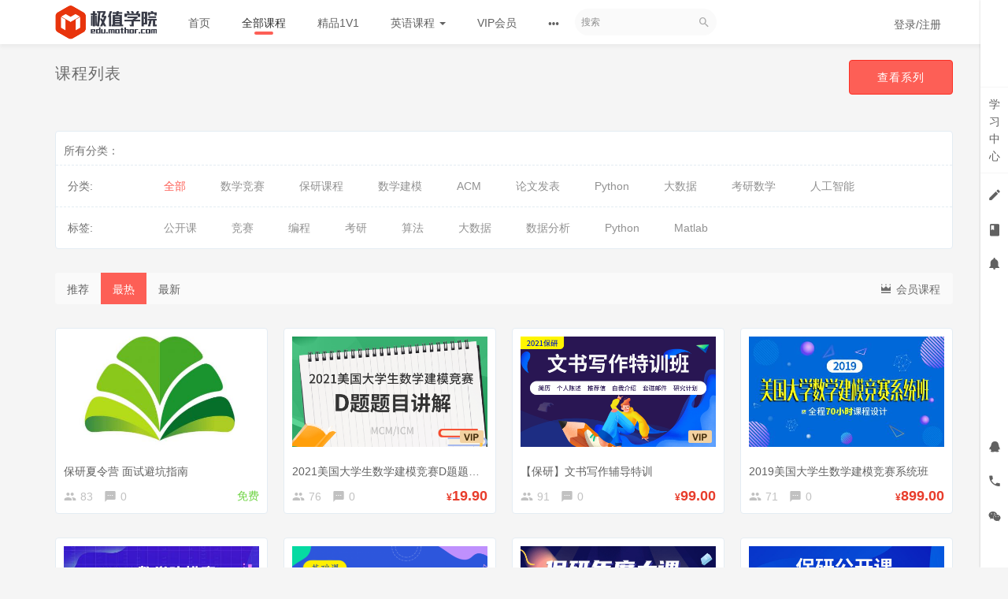

--- FILE ---
content_type: text/html; charset=UTF-8
request_url: http://edu.mathor.com/course/explore?tag%5Btags%5D%5B2%5D=14&tag%5BselectedTag%5D%5Bgroup%5D=2&tag%5BselectedTag%5D%5Btag%5D=14&filter%5Btype%5D=all&filter%5Bprice%5D=all&filter%5BcurrentLevelId%5D=all&orderBy=studentNum&page=5
body_size: 9876
content:
<!DOCTYPE html>
<!--[if lt IE 7]>
<html class="lt-ie9 lt-ie8 lt-ie7"> <![endif]-->
<!--[if IE 7]>
<html class="lt-ie9 lt-ie8"> <![endif]-->
<!--[if IE 8]>
<html class="lt-ie9"> <![endif]-->
<!--[if gt IE 8]><!-->
<html> <!--<![endif]-->
<html lang="zh_CN" >
<head>
  <meta http-equiv="Content-Type" content="text/html; charset=UTF-8">
  <meta http-equiv="X-UA-Compatible" content="IE=edge,Chrome=1">
  <meta name="renderer" content="webkit">
  <meta name="viewport"
    content="width=device-width,initial-scale=1.0,minimum-scale=1.0,maximum-scale=1.0,user-scalable=no">
  <title>全部 - 极值职业教育 - 让每一个人都找到一份满意的工作    </title>
  <meta name="keywords"
    content="
全部"/>
  <meta name="description"
    content=""/>
  <meta content="J68u_QBFBoDdNyj3lFN-gjGvWqHeRIWf3RVao8yBb1k" name="csrf-token"/>
  <meta content="0" name="is-login"/>
  <meta content="0" name="is-open"/>
  
      <link rel="icon" href="/files/system/2017/08-28/200756cad951878646.ico?21.4.1401" type="image/x-icon"/>
    <link rel="shortcut icon" href="/files/system/2017/08-28/200756cad951878646.ico?21.4.1401" type="image/x-icon" media="screen"/>
    <link rel="apple-touch-icon-precomposed" href="/files/system/2017/08-28/200756cad951878646.ico?21.4.1401">
    <!-- ipad图标尺寸72x72-->
    <link rel="apple-touch-icon-precomposed" size="72x72" href="/files/system/2017/08-28/200756cad951878646.ico?21.4.1401">
    <!-- 对应retina屏的iPhone及iTouch图标尺寸114x114 -->
    <link rel="apple-touch-icon-precomposed" size="114x114" href="/files/system/2017/08-28/200756cad951878646.ico?21.4.1401">
    <!--[if lt IE 9]>
  <script src="/static-dist/libs/html5shiv.js?21.4.1401"></script>
  <script src="/static-dist/es5-shim/es5-shim.js?21.4.1401"></script>
  <script src="/static-dist/es5-shim/es5-sham.js?21.4.1401"></script>
  <![endif]-->

                  
<link href="/static-dist/libs/vendor.css?21.4.1401" rel="stylesheet" />
<link href="/static-dist/libs/app-bootstrap.css?21.4.1401" rel="stylesheet" />
<link href="/static-dist/app/css/main.css?21.4.1401" rel="stylesheet" />  
  
                 <link href="/static-dist/app/css/swiper.min.css?21.4.1401" rel="stylesheet" />
  <link href="/static-dist/app/css/diy.min.css?21.4.1401" rel="stylesheet" />
	<link href="/static-dist/app/css/main-v2.css?21.4.1401" rel="stylesheet" />
</head>
<body class="es-main-red-light es-nav-white course-list-page ">
<div style="display:none;position:absolute;left:0;top:0;">
  <img src="/files/system/2018/01-06/2120353f1fe2186943.png?21.4.1401" id="weChatShareIcon">
</div>
<!--[if lt IE 9]>
<script src="/static-dist/libs/fix-ie.js?21.4.1401"></script>
<style>
  .lt-ie9 {
    overflow: hidden;
  }
  .ie-mask {
    z-index: 999999;
    position: fixed;
    top: 0;
    right: 0;
    bottom: 0;
    left: 0;
    filter: alpha(opacity=50);
    opacity: 0.5;
    background: #000;
  }
  .ie-alert-wrap {
    position: absolute;
    z-index: 1000000;
    margin: -200px auto 0;
    top: 50%;
    left: 0;
    right: 0;
    text-align: center;
  }
  .ie-alert {
    width: 514px;
    height: 397px;
    margin: 0 auto;
  }
  .ie-alert__chrome,
  .ie-alert__firefox {
    position: absolute;
    z-index: 1000001;
    display: block;
    bottom: 48px;
    width: 60px;
    height: 80px;
  }
  .ie-alert__chrome {
    left: 50%;
    margin-left: -80px;
  }
  .ie-alert__firefox {
    right: 50%;
    margin-right: -80px;
  }
</style>
<div class="ie-mask"></div>
<div class="ie-alert-wrap">
  <div class="ie-alert" style="background:url('/static-dist/app/img/browser/browser_update.png?21.4.1401')">
    <a href="http://www.baidu.com/s?wd=%E8%B0%B7%E6%AD%8C%E6%B5%8F%E8%A7%88%E5%99%A8" target="_blank" class="ie-alert__chrome"></a>
    <a href="http://firefox.com.cn/download/" target="_blank" class="ie-alert__firefox"></a>
  </div>
</div>

<![endif]-->

  <div class="es-wrap">
    <div class="body-wrap">
      <div class="main-wrap">
        <div style='margin:0 auto;display:none;'>
                </div>
         				                  
          <header class="es-header navbar">
	<div class="header-box">
		<div class="navbar-header">
			<div class="visible-xs  navbar-mobile">
				<a href="javascript:;" class="navbar-more js-navbar-more">
					<i class="es-icon es-icon-menu"></i>
				</a>
				<div class="html-mask"></div>
				<div class="nav-mobile">
					<form class="navbar-form" action="/search" method="get">
						<div class="form-group">
							<input class="form-control" placeholder="搜索" name="q">
							<button class="button es-icon es-icon-search"></button>
						</div>
					</form>

					<ul class="nav navbar-nav">
												    
      <li class="">
  <a href="/" >首页 </a>
  </li>      
      <li class=" active ">
  <a href="/course/explore" >全部课程 </a>
  </li>      
      <li class="">
  <a href="http://edu.mathor.com/classroom/explore/1V1VIP?filter%5Bprice%5D=all&amp;filter%5BcurrentLevelId%5D=all&amp;orderBy=createdTime" >精品1V1 </a>
  </li>      
      <li class="nav-hover">
  <a href="http://www.peakcollege.cn/" target="_blank">英语课程  <b class="caret"></b></a>
      <ul class="dropdown-menu" role="menu">
              <li><a href="http://www.peakcollege.cn/course/explore/YJYJS"  target="_blank">英语竞赛</a></li>
              <li><a href="http://www.peakcollege.cn/course/explore/siliuji"  target="_blank">四六级</a></li>
              <li><a href="http://www.peakcollege.cn/course/explore/apply"  target="_blank"> 英语应用</a></li>
              <li><a href="http://www.peakcollege.cn/course/explore/special_training"  target="_blank">专项训练</a></li>
              <li><a href="http://www.peakcollege.cn/course/explore/KAOYan"  target="_blank">考研英语</a></li>
              <li><a href="http://www.peakcollege.cn/course/explore/Career_Skills"  target="_blank"> 职场技能</a></li>
          </ul>
  </li>      
      <li class="">
  <a href="http://edu.mathor.com/vip" >VIP会员 </a>
  </li>      
      <li class="">
  <a href="/group" >讨论小组 </a>
  </li>      
      <li class="">
  <a href="https://530214.yichafen.com/" target="_blank">成绩查询 </a>
  </li>  					</ul>
				</div>
			</div>
			<div class="M_header-back js-back">
				<a>
					<i class="es-icon es-icon-chevronleft"></i>
				</a>
			</div>
			<a href="/" class="navbar-brand">
									<img src="/files/../files/system/2020/05-28/182148c4b16a044489.png">
							</a>
		</div>
		<nav class="collapse navbar-collapse"> 
			<ul class="nav navbar-nav clearfix hidden-xs " id="nav">
				    
      <li class="">
  <a href="/" >首页 </a>
  </li>      
      <li class=" active ">
  <a href="/course/explore" >全部课程 </a>
  </li>      
      <li class="">
  <a href="http://edu.mathor.com/classroom/explore/1V1VIP?filter%5Bprice%5D=all&amp;filter%5BcurrentLevelId%5D=all&amp;orderBy=createdTime" >精品1V1 </a>
  </li>      
      <li class="nav-hover">
  <a href="http://www.peakcollege.cn/" target="_blank">英语课程  <b class="caret"></b></a>
      <ul class="dropdown-menu" role="menu">
              <li><a href="http://www.peakcollege.cn/course/explore/YJYJS"  target="_blank">英语竞赛</a></li>
              <li><a href="http://www.peakcollege.cn/course/explore/siliuji"  target="_blank">四六级</a></li>
              <li><a href="http://www.peakcollege.cn/course/explore/apply"  target="_blank"> 英语应用</a></li>
              <li><a href="http://www.peakcollege.cn/course/explore/special_training"  target="_blank">专项训练</a></li>
              <li><a href="http://www.peakcollege.cn/course/explore/KAOYan"  target="_blank">考研英语</a></li>
              <li><a href="http://www.peakcollege.cn/course/explore/Career_Skills"  target="_blank"> 职场技能</a></li>
          </ul>
  </li>      
      <li class="">
  <a href="http://edu.mathor.com/vip" >VIP会员 </a>
  </li>          <li class="nav-more nav-hover">
      <a class="more">
        <i class="es-icon es-icon-morehoriz"></i>
      </a>
      <ul class="dropdown-menu" role="menu">
                  
          <li class="">
  <a href="/group" >讨论小组 </a>
  </li>                  
          <li class="">
  <a href="https://530214.yichafen.com/" target="_blank">成绩查询 </a>
  </li>              </ul>
    </li>
  
      
  			</ul>
						<form class="navbar-form navbar-right hidden-xs hidden-sm local-search" action="/search" method="get">
				<div class="form-group">
					<input class="form-control js-search" name="q" placeholder="搜索">
					<button class="button es-icon es-icon-search"></button>
				</div>
			</form>
			<div class="navbar-user  left ">
				<ul class="nav user-nav">
											<li class="user-avatar-li nav-hover visible-xs">
							<a href="javascript:;" class="dropdown-toggle">
								<img class="avatar-xs" src="/assets/img/default/avatar.png?21.4.1401">
							</a>
							<ul class="dropdown-menu" role="menu">
								<li class="user-nav-li-login">
									<a href="/login?goto=/course/explore%3Ftag%255Btags%255D%255B2%255D%3D14%26tag%255BselectedTag%255D%255Bgroup%255D%3D2%26tag%255BselectedTag%255D%255Btag%255D%3D14%26filter%255Btype%255D%3Dall%26filter%255Bprice%255D%3Dall%26filter%255BcurrentLevelId%255D%3Dall%26orderBy%3DstudentNum%26page%3D5">
										<i class="es-icon es-icon-denglu"></i>
										登录/注册</a>
								</li> 
															</ul>
						</li>
						<li class="hidden-xs">
							<a href="/login?goto=/course/explore%3Ftag%255Btags%255D%255B2%255D%3D14%26tag%255BselectedTag%255D%255Bgroup%255D%3D2%26tag%255BselectedTag%255D%255Btag%255D%3D14%26filter%255Btype%255D%3Dall%26filter%255Bprice%255D%3Dall%26filter%255BcurrentLevelId%255D%3Dall%26orderBy%3DstudentNum%26page%3D5">登录/注册</a>
						</li>
														</ul> 
			</div>
		</nav>
	</div>
</header>
                <div class="common-pdt" style="height:56px;"></div>
        
                    <div class="es-banner">
    <div class="container">
      <div class="title">
        <i class="es-icon es-icon-viewcomfy"></i>
        课程列表
      </div>

            <div class="more">
                  <a class="btn btn-primary btn-lg" href="/classroom/explore">
            查看系列
          </a>
                <!--<a class="btn btn-primary btn-lg" href="/open/course/explore">
          查看公开课
        </a>-->
      </div>
    </div>
  </div>

  
          <div id="content-container" class="container">
                      
  
<div class="tabs-wrapper">
  <div class="tabs-mark-group plm ptm">
    <div class="title">所有分类：</div>

    <ul class="content list-unstyled list-inline">
      <li class="classify">
              </li>

      <li class="classify">
              </li>

      <li class="classify">
              </li>

          </ul>

  </div>

  <div class="tabs-group">
    <div class="title">分类:</div>
      <ul class="content clearfix">
        <li class="active"><a class="nav-link" href="/course/explore?filter%5Btype%5D=all&amp;filter%5Bprice%5D=all&amp;filter%5BcurrentLevelId%5D=all&amp;orderBy=studentNum">全部</a></li>
                  <li class=""><a class="nav-link" href="/course/explore/cmathc?filter%5Btype%5D=all&amp;filter%5Bprice%5D=all&amp;filter%5BcurrentLevelId%5D=all&amp;orderBy=studentNum">数学竞赛</a></li>
                  <li class=""><a class="nav-link" href="/course/explore/baoyankecheng?filter%5Btype%5D=all&amp;filter%5Bprice%5D=all&amp;filter%5BcurrentLevelId%5D=all&amp;orderBy=studentNum">保研课程</a></li>
                  <li class=""><a class="nav-link" href="/course/explore/shumo?filter%5Btype%5D=all&amp;filter%5Bprice%5D=all&amp;filter%5BcurrentLevelId%5D=all&amp;orderBy=studentNum">数学建模</a></li>
                  <li class=""><a class="nav-link" href="/course/explore/acm?filter%5Btype%5D=all&amp;filter%5Bprice%5D=all&amp;filter%5BcurrentLevelId%5D=all&amp;orderBy=studentNum">ACM</a></li>
                  <li class=""><a class="nav-link" href="/course/explore/Article?filter%5Btype%5D=all&amp;filter%5Bprice%5D=all&amp;filter%5BcurrentLevelId%5D=all&amp;orderBy=studentNum">论文发表</a></li>
                  <li class=""><a class="nav-link" href="/course/explore/python?filter%5Btype%5D=all&amp;filter%5Bprice%5D=all&amp;filter%5BcurrentLevelId%5D=all&amp;orderBy=studentNum">Python</a></li>
                  <li class=""><a class="nav-link" href="/course/explore/BigData?filter%5Btype%5D=all&amp;filter%5Bprice%5D=all&amp;filter%5BcurrentLevelId%5D=all&amp;orderBy=studentNum">大数据</a></li>
                  <li class=""><a class="nav-link" href="/course/explore/kaoyan?filter%5Btype%5D=all&amp;filter%5Bprice%5D=all&amp;filter%5BcurrentLevelId%5D=all&amp;orderBy=studentNum">考研数学</a></li>
                  <li class=""><a class="nav-link" href="/course/explore/rengongzhineng?filter%5Btype%5D=all&amp;filter%5Bprice%5D=all&amp;filter%5BcurrentLevelId%5D=all&amp;orderBy=studentNum">人工智能</a></li>
              </ul>
  </div>

  

  
                    <div class="tabs-group">
          <div class="title">标签:</div>
          <ul class="content clearfix">
                          <li class="" ><a class="nav-link tag" href="/course/explore?tag%5BselectedTag%5D%5Bgroup%5D=2&amp;tag%5BselectedTag%5D%5Btag%5D=7&amp;filter%5Btype%5D=all&amp;filter%5Bprice%5D=all&amp;filter%5BcurrentLevelId%5D=all&amp;orderBy=studentNum">公开课</a></li>
                          <li class="" ><a class="nav-link tag" href="/course/explore?tag%5BselectedTag%5D%5Bgroup%5D=2&amp;tag%5BselectedTag%5D%5Btag%5D=9&amp;filter%5Btype%5D=all&amp;filter%5Bprice%5D=all&amp;filter%5BcurrentLevelId%5D=all&amp;orderBy=studentNum">竞赛</a></li>
                          <li class="" ><a class="nav-link tag" href="/course/explore?tag%5BselectedTag%5D%5Bgroup%5D=2&amp;tag%5BselectedTag%5D%5Btag%5D=11&amp;filter%5Btype%5D=all&amp;filter%5Bprice%5D=all&amp;filter%5BcurrentLevelId%5D=all&amp;orderBy=studentNum">编程</a></li>
                          <li class="" ><a class="nav-link tag" href="/course/explore?tag%5BselectedTag%5D%5Bgroup%5D=2&amp;tag%5BselectedTag%5D%5Btag%5D=12&amp;filter%5Btype%5D=all&amp;filter%5Bprice%5D=all&amp;filter%5BcurrentLevelId%5D=all&amp;orderBy=studentNum">考研</a></li>
                          <li class="" ><a class="nav-link tag" href="/course/explore?tag%5BselectedTag%5D%5Bgroup%5D=2&amp;tag%5BselectedTag%5D%5Btag%5D=13&amp;filter%5Btype%5D=all&amp;filter%5Bprice%5D=all&amp;filter%5BcurrentLevelId%5D=all&amp;orderBy=studentNum">算法</a></li>
                          <li class="" ><a class="nav-link tag" href="/course/explore?tag%5BselectedTag%5D%5Bgroup%5D=2&amp;tag%5BselectedTag%5D%5Btag%5D=14&amp;filter%5Btype%5D=all&amp;filter%5Bprice%5D=all&amp;filter%5BcurrentLevelId%5D=all&amp;orderBy=studentNum">大数据</a></li>
                          <li class="" ><a class="nav-link tag" href="/course/explore?tag%5BselectedTag%5D%5Bgroup%5D=2&amp;tag%5BselectedTag%5D%5Btag%5D=15&amp;filter%5Btype%5D=all&amp;filter%5Bprice%5D=all&amp;filter%5BcurrentLevelId%5D=all&amp;orderBy=studentNum">数据分析</a></li>
                          <li class="" ><a class="nav-link tag" href="/course/explore?tag%5BselectedTag%5D%5Bgroup%5D=2&amp;tag%5BselectedTag%5D%5Btag%5D=16&amp;filter%5Btype%5D=all&amp;filter%5Bprice%5D=all&amp;filter%5BcurrentLevelId%5D=all&amp;orderBy=studentNum">Python</a></li>
                          <li class="" ><a class="nav-link tag" href="/course/explore?tag%5BselectedTag%5D%5Bgroup%5D=2&amp;tag%5BselectedTag%5D%5Btag%5D=17&amp;filter%5Btype%5D=all&amp;filter%5Bprice%5D=all&amp;filter%5BcurrentLevelId%5D=all&amp;orderBy=studentNum">Matlab</a></li>
                      </ul>
        </div>
            </div>




  <div class="es-filter">
    <ul class="nav nav-sort clearfix">
    <li>
        <a
          href="/course/explore?filter%5Btype%5D=all&amp;filter%5Bprice%5D=all&amp;filter%5BcurrentLevelId%5D=all&amp;orderBy=recommendedSeq"
          class="">
          推荐
        </a>
      </li>     
      <li>
        <a
          href="/course/explore?filter%5Btype%5D=all&amp;filter%5Bprice%5D=all&amp;filter%5BcurrentLevelId%5D=all&amp;orderBy=studentNum"
          class="active">
          最热
        </a>
      </li>
      <li>
        <a
          href="/course/explore?filter%5Btype%5D=all&amp;filter%5Bprice%5D=all&amp;filter%5BcurrentLevelId%5D=all&amp;orderBy=latest"
          class="">
          最新
        </a>
      </li>
    </ul>
    <div class="filter hidden-xs">
              <div class="btn-group">
          <button type="button" class="btn dropdown-toggle" data-toggle="dropdown" aria-expanded="false"><i
              class="es-icon es-icon-crown text-warning"></i>
            会员课程                      </button>
          <ul class="dropdown-menu" role="menu">
            <li role="presentation" class="active "><a
                href="/course/explore?filter%5Btype%5D=all&amp;filter%5Bprice%5D=all&amp;filter%5BcurrentLevelId%5D=all&amp;orderBy=studentNum">全部</a>
            </li>
                          <li role="presentation" class=""><a
                  href="/course/explore?filter%5Btype%5D=all&amp;filter%5Bprice%5D=all&amp;filter%5BcurrentLevelId%5D=2&amp;orderBy=studentNum">黄金会员</a>
              </li>
                          <li role="presentation" class=""><a
                  href="/course/explore?filter%5Btype%5D=all&amp;filter%5Bprice%5D=all&amp;filter%5BcurrentLevelId%5D=8&amp;orderBy=studentNum">铂金会员</a>
              </li>
                          <li role="presentation" class=""><a
                  href="/course/explore?filter%5Btype%5D=all&amp;filter%5Bprice%5D=all&amp;filter%5BcurrentLevelId%5D=9&amp;orderBy=studentNum">钻石会员</a>
              </li>
                      </ul>
        </div>
            <!--<label class="checkbox-inline">
        <input type="checkbox"  id="live" value="
                  /course/explore?filter%5Btype%5D=live&amp;filter%5Bprice%5D=all&amp;filter%5BcurrentLevelId%5D=all&amp;orderBy=studentNum
        "> 直播课程
      </label>
      <label class="checkbox-inline">
        <input type="checkbox"  id="free" value="
                  /course/explore?filter%5Btype%5D=all&amp;filter%5Bprice%5D=free&amp;filter%5BcurrentLevelId%5D=all&amp;orderBy=studentNum
                "> 免费课程
      </label>-->
    </div>
  </div>

  <div class="course-list">
    <div class="row">
                        <div class="col-lg-3 col-md-4 col-xs-6">
            <div class="course-item">
  <div class="course-img">
              
    <a href="/course/416?source=1" target="_blank" class="rel dis_block">
                        <img src="/assets/img/default/lazyload_course.png?21.4.1401" alt="保研夏令营 面试避坑指南" class="img-responsive" data-echo="/files/system/2017/07-09/152356cc2a9d885540.jpg" />
                 </a>
  </div>
  <div class="course-info">
    <div class="title">
      <a class="link-dark" href="/course/416?source=1" target="_blank">
        保研夏令营 面试避坑指南
      </a>
    </div>
    <div class="metas clearfix" 416>
              <span class="num"><i class="es-icon es-icon-people"></i>83</span>
            <span class="comment"><i class="es-icon es-icon-textsms"></i>0</span>
                                              <span class="course-price-widget">

                                          <span class="free">免费</span>
                            
</span>                  </div>
  </div>
</div>          </div>
                  <div class="col-lg-3 col-md-4 col-xs-6">
            <div class="course-item">
  <div class="course-img">
              
    <a href="/course/362?source=1" target="_blank" class="rel dis_block">
                        <img src="/assets/img/default/lazyload_course.png?21.4.1401" alt="2021美国大学生数学建模竞赛D题题目解析" class="img-responsive" data-echo="/files/default/2021/02-18/17384771f809198516.png" />
                     <img class="vip_course_bs" src="/assets/img/default/jizhi_vip/vip_jb_icon@2x.png?21.4.1401">
           </a>
  </div>
  <div class="course-info">
    <div class="title">
      <a class="link-dark" href="/course/362?source=1" target="_blank">
        2021美国大学生数学建模竞赛D题题目解析
      </a>
    </div>
    <div class="metas clearfix" 362>
              <span class="num"><i class="es-icon es-icon-people"></i>76</span>
            <span class="comment"><i class="es-icon es-icon-textsms"></i>0</span>
                                              <span class="course-price-widget">

                                          <b class="pirce-num">
                                                    <span class="price"><span class="cd-text-sm cd-pdweight-sm pt">¥</span>19.90</span>
                            </b>
                          
</span>                  </div>
  </div>
</div>          </div>
                  <div class="col-lg-3 col-md-4 col-xs-6">
            <div class="course-item">
  <div class="course-img">
              
    <a href="/course/376?source=1" target="_blank" class="rel dis_block">
                        <img src="/assets/img/default/lazyload_course.png?21.4.1401" alt="【保研】文书写作辅导特训" class="img-responsive" data-echo="/files/default/2021/03-15/1121448f3130769855.png" />
                     <img class="vip_course_bs" src="/assets/img/default/jizhi_vip/vip_jb_icon@2x.png?21.4.1401">
           </a>
  </div>
  <div class="course-info">
    <div class="title">
      <a class="link-dark" href="/course/376?source=1" target="_blank">
        【保研】文书写作辅导特训
      </a>
    </div>
    <div class="metas clearfix" 376>
              <span class="num"><i class="es-icon es-icon-people"></i>91</span>
            <span class="comment"><i class="es-icon es-icon-textsms"></i>0</span>
                                              <span class="course-price-widget">

                                          <b class="pirce-num">
                                                    <span class="price"><span class="cd-text-sm cd-pdweight-sm pt">¥</span>99.00</span>
                            </b>
                          
</span>                  </div>
  </div>
</div>          </div>
                  <div class="col-lg-3 col-md-4 col-xs-6">
            <div class="course-item">
  <div class="course-img">
              
    <a href="/course/107?source=1" target="_blank" class="rel dis_block">
                        <img src="/assets/img/default/lazyload_course.png?21.4.1401" alt="2019美国大学生数学建模竞赛系统班" class="img-responsive" data-echo="/files/default/2018/10-17/210852458122298466.jpg" />
                 </a>
  </div>
  <div class="course-info">
    <div class="title">
      <a class="link-dark" href="/course/107?source=1" target="_blank">
        2019美国大学生数学建模竞赛系统班
      </a>
    </div>
    <div class="metas clearfix" 107>
              <span class="num"><i class="es-icon es-icon-people"></i>71</span>
            <span class="comment"><i class="es-icon es-icon-textsms"></i>0</span>
                                              <span class="course-price-widget">

                                          <b class="pirce-num">
                                                    <span class="price"><span class="cd-text-sm cd-pdweight-sm pt">¥</span>899.00</span>
                            </b>
                          
</span>                  </div>
  </div>
</div>          </div>
                  <div class="col-lg-3 col-md-4 col-xs-6">
            <div class="course-item">
  <div class="course-img">
              
    <a href="/course/424?source=1" target="_blank" class="rel dis_block">
                        <img src="/assets/img/default/lazyload_course.png?21.4.1401" alt="【直播】2020数学建模国赛A题解析" class="img-responsive" data-echo="/files/default/2021/08-19/18143399ae5b769736.jpg" />
                     <img class="vip_course_bs" src="/assets/img/default/jizhi_vip/vip_jb_icon@2x.png?21.4.1401">
           </a>
  </div>
  <div class="course-info">
    <div class="title">
      <a class="link-dark" href="/course/424?source=1" target="_blank">
        【直播】2020数学建模国赛A题解析
      </a>
    </div>
    <div class="metas clearfix" 424>
              <span class="num"><i class="es-icon es-icon-people"></i>64</span>
            <span class="comment"><i class="es-icon es-icon-textsms"></i>0</span>
                                              <span class="course-price-widget">

                                          <b class="pirce-num">
                                                    <span class="price"><span class="cd-text-sm cd-pdweight-sm pt">¥</span>9.90</span>
                            </b>
                          
</span>                  </div>
  </div>
</div>          </div>
                  <div class="col-lg-3 col-md-4 col-xs-6">
            <div class="course-item">
  <div class="course-img">
              
    <a href="/course/289?source=1" target="_blank" class="rel dis_block">
                        <img src="/assets/img/default/lazyload_course.png?21.4.1401" alt="科技论文与发表基础课" class="img-responsive" data-echo="/files/default/2021/02-20/1030477b10e4222399.png" />
                     <img class="vip_course_bs" src="/assets/img/default/jizhi_vip/vip_jb_icon@2x.png?21.4.1401">
           </a>
  </div>
  <div class="course-info">
    <div class="title">
      <a class="link-dark" href="/course/289?source=1" target="_blank">
        科技论文与发表基础课
      </a>
    </div>
    <div class="metas clearfix" 289>
              <span class="num"><i class="es-icon es-icon-people"></i>61</span>
            <span class="comment"><i class="es-icon es-icon-textsms"></i>0</span>
                                              <span class="course-price-widget">

                                          <b class="pirce-num">
                                                    <span class="price"><span class="cd-text-sm cd-pdweight-sm pt">¥</span>299.00</span>
                            </b>
                          
</span>                  </div>
  </div>
</div>          </div>
                  <div class="col-lg-3 col-md-4 col-xs-6">
            <div class="course-item">
  <div class="course-img">
              
    <a href="/course/295?source=1" target="_blank" class="rel dis_block">
                        <img src="/assets/img/default/lazyload_course.png?21.4.1401" alt="【有优惠】40+课程带你搞定清北华五offer" class="img-responsive" data-echo="/files/default/2020/09-30/123451b5490f217833.png" />
                     <img class="vip_course_bs" src="/assets/img/default/jizhi_vip/vip_jb_icon@2x.png?21.4.1401">
           </a>
  </div>
  <div class="course-info">
    <div class="title">
      <a class="link-dark" href="/course/295?source=1" target="_blank">
        【有优惠】40+课程带你搞定清北华五offer
      </a>
    </div>
    <div class="metas clearfix" 295>
              <span class="num"><i class="es-icon es-icon-people"></i>59</span>
            <span class="comment"><i class="es-icon es-icon-textsms"></i>0</span>
                                              <span class="course-price-widget">

                                          <b class="pirce-num">
                                                    <span class="price"><span class="cd-text-sm cd-pdweight-sm pt">¥</span>1299.00</span>
                            </b>
                          
</span>                  </div>
  </div>
</div>          </div>
                  <div class="col-lg-3 col-md-4 col-xs-6">
            <div class="course-item">
  <div class="course-img">
              
    <a href="/course/404?source=1" target="_blank" class="rel dis_block">
                        <img src="/assets/img/default/lazyload_course.png?21.4.1401" alt="【保研公开课】文科类夏令营准备过程及技巧" class="img-responsive" data-echo="/files/default/2021/05-17/175925d0dae3456980.png" />
                 </a>
  </div>
  <div class="course-info">
    <div class="title">
      <a class="link-dark" href="/course/404?source=1" target="_blank">
        【保研公开课】文科类夏令营准备过程及技巧
      </a>
    </div>
    <div class="metas clearfix" 404>
              <span class="num"><i class="es-icon es-icon-people"></i>57</span>
            <span class="comment"><i class="es-icon es-icon-textsms"></i>0</span>
                                              <span class="course-price-widget">

                                          <b class="pirce-num">
                                                    <span class="price"><span class="cd-text-sm cd-pdweight-sm pt">¥</span>2.90</span>
                            </b>
                          
</span>                  </div>
  </div>
</div>          </div>
                  <div class="col-lg-3 col-md-4 col-xs-6">
            <div class="course-item">
  <div class="course-img">
              
    <a href="/course/148?source=1" target="_blank" class="rel dis_block">
                        <img src="/assets/img/default/lazyload_course.png?21.4.1401" alt="带学Python数据分析中级带打Kaggle比赛" class="img-responsive" data-echo="/files/default/2019/07-24/1628011df86f984576.jpg" />
                 </a>
  </div>
  <div class="course-info">
    <div class="title">
      <a class="link-dark" href="/course/148?source=1" target="_blank">
        带学Python数据分析中级带打Kaggle比赛
      </a>
    </div>
    <div class="metas clearfix" 148>
              <span class="num"><i class="es-icon es-icon-people"></i>46</span>
            <span class="comment"><i class="es-icon es-icon-textsms"></i>0</span>
                                              <span class="course-price-widget">

                                          <b class="pirce-num">
                                                    <span class="price"><span class="cd-text-sm cd-pdweight-sm jt">¥</span>599.00</span>
                            </b>
                          
</span>                  </div>
  </div>
</div>          </div>
                  <div class="col-lg-3 col-md-4 col-xs-6">
            <div class="course-item">
  <div class="course-img">
              
    <a href="/course/361?source=1" target="_blank" class="rel dis_block">
                        <img src="/assets/img/default/lazyload_course.png?21.4.1401" alt="2021美国大学生数学建模竞赛F题解析" class="img-responsive" data-echo="/files/default/2021/02-05/174326ee780a934020.png" />
                     <img class="vip_course_bs" src="/assets/img/default/jizhi_vip/vip_jb_icon@2x.png?21.4.1401">
           </a>
  </div>
  <div class="course-info">
    <div class="title">
      <a class="link-dark" href="/course/361?source=1" target="_blank">
        2021美国大学生数学建模竞赛F题解析
      </a>
    </div>
    <div class="metas clearfix" 361>
              <span class="num"><i class="es-icon es-icon-people"></i>43</span>
            <span class="comment"><i class="es-icon es-icon-textsms"></i>0</span>
                                              <span class="course-price-widget">

                                          <b class="pirce-num">
                                                    <span class="price"><span class="cd-text-sm cd-pdweight-sm pt">¥</span>19.90</span>
                            </b>
                          
</span>                  </div>
  </div>
</div>          </div>
                  <div class="col-lg-3 col-md-4 col-xs-6">
            <div class="course-item">
  <div class="course-img">
              
    <a href="/course/245?source=1" target="_blank" class="rel dis_block">
                        <img src="/assets/img/default/lazyload_course.png?21.4.1401" alt="【L2】算法竞赛进阶班" class="img-responsive" data-echo="/files/default/2022/01-17/11221682b1f7440079.jpg" />
                 </a>
  </div>
  <div class="course-info">
    <div class="title">
      <a class="link-dark" href="/course/245?source=1" target="_blank">
        【L2】算法竞赛进阶班
      </a>
    </div>
    <div class="metas clearfix" 456>
              <span class="num"><i class="es-icon es-icon-people"></i>42</span>
            <span class="comment"><i class="es-icon es-icon-textsms"></i>0</span>
                                              <span class="reservation_status" 456>预约中</span>
                  </div>
  </div>
</div>          </div>
                  <div class="col-lg-3 col-md-4 col-xs-6">
            <div class="course-item">
  <div class="course-img">
              
    <a href="/course/182?source=1" target="_blank" class="rel dis_block">
                        <img src="/assets/img/default/lazyload_course.png?21.4.1401" alt="2020算法竞赛进阶班" class="img-responsive" data-echo="/files/default/2019/11-21/193820c5536a628049.png" />
                 </a>
  </div>
  <div class="course-info">
    <div class="title">
      <a class="link-dark" href="/course/182?source=1" target="_blank">
        2020算法竞赛进阶班
      </a>
    </div>
    <div class="metas clearfix" 182>
              <span class="num"><i class="es-icon es-icon-people"></i>41</span>
            <span class="comment"><i class="es-icon es-icon-textsms"></i>1</span>
                                              <span class="course-price-widget">

                                          <b class="pirce-num">
                                                    <span class="price"><span class="cd-text-sm cd-pdweight-sm pt">¥</span>699.00</span>
                            </b>
                          
</span>                  </div>
  </div>
</div>          </div>
                  <div class="col-lg-3 col-md-4 col-xs-6">
            <div class="course-item">
  <div class="course-img">
              
    <a href="/course/156?source=1" target="_blank" class="rel dis_block">
                        <img src="/assets/img/default/lazyload_course.png?21.4.1401" alt="R语言基础入门与实践（报名kaggle课赠送）" class="img-responsive" data-echo="/files/default/2019/10-08/1601437ba778254183.jpg" />
                 </a>
  </div>
  <div class="course-info">
    <div class="title">
      <a class="link-dark" href="/course/156?source=1" target="_blank">
        R语言基础入门与实践（报名kaggle课赠送）
      </a>
    </div>
    <div class="metas clearfix" 156>
              <span class="num"><i class="es-icon es-icon-people"></i>32</span>
            <span class="comment"><i class="es-icon es-icon-textsms"></i>0</span>
                                              <span class="course-price-widget">

                                          <b class="pirce-num">
                                                    <span class="price"><span class="cd-text-sm cd-pdweight-sm pt">¥</span>499.00</span>
                            </b>
                          
</span>                  </div>
  </div>
</div>          </div>
                  <div class="col-lg-3 col-md-4 col-xs-6">
            <div class="course-item">
  <div class="course-img">
              
    <a href="/course/248?source=1" target="_blank" class="rel dis_block">
                        <img src="/assets/img/default/lazyload_course.png?21.4.1401" alt="【L3】算法竞赛强化班" class="img-responsive" data-echo="/files/default/2022/01-17/1124342af56d053208.jpg" />
                     <img class="vip_course_bs" src="/assets/img/default/jizhi_vip/vip_jb_icon@2x.png?21.4.1401">
           </a>
  </div>
  <div class="course-info">
    <div class="title">
      <a class="link-dark" href="/course/248?source=1" target="_blank">
        【L3】算法竞赛强化班
      </a>
    </div>
    <div class="metas clearfix" 248>
              <span class="num"><i class="es-icon es-icon-people"></i>32</span>
            <span class="comment"><i class="es-icon es-icon-textsms"></i>0</span>
                                              <span class="course-price-widget">

                                          <b class="pirce-num">
                                                    <span class="price"><span class="cd-text-sm cd-pdweight-sm jt">¥</span>399.00</span>
                            </b>
                          
</span>                  </div>
  </div>
</div>          </div>
                  <div class="col-lg-3 col-md-4 col-xs-6">
            <div class="course-item">
  <div class="course-img">
              
    <a href="/course/15?source=1" target="_blank" class="rel dis_block">
                        <img src="/assets/img/default/lazyload_course.png?21.4.1401" alt="补费专用" class="img-responsive" data-echo="/files/default/2020/06-16/124737915dea981211.png" />
                 </a>
  </div>
  <div class="course-info">
    <div class="title">
      <a class="link-dark" href="/course/15?source=1" target="_blank">
        补费专用
      </a>
    </div>
    <div class="metas clearfix" 15>
              <span class="num"><i class="es-icon es-icon-people"></i>29</span>
            <span class="comment"><i class="es-icon es-icon-textsms"></i>0</span>
                                              <span class="course-price-widget">

                                          <b class="pirce-num">
                                                    <span class="price"><span class="cd-text-sm cd-pdweight-sm pt">¥</span>99.00</span>
                            </b>
                          
</span>                  </div>
  </div>
</div>          </div>
                  <div class="col-lg-3 col-md-4 col-xs-6">
            <div class="course-item">
  <div class="course-img">
              
    <a href="/course/164?source=1" target="_blank" class="rel dis_block">
                        <img src="/assets/img/default/lazyload_course.png?21.4.1401" alt="Python爬虫基础实战" class="img-responsive" data-echo="/files/default/2019/10-17/14473359bace362200.png" />
                 </a>
  </div>
  <div class="course-info">
    <div class="title">
      <a class="link-dark" href="/course/164?source=1" target="_blank">
        Python爬虫基础实战
      </a>
    </div>
    <div class="metas clearfix" 164>
              <span class="num"><i class="es-icon es-icon-people"></i>29</span>
            <span class="comment"><i class="es-icon es-icon-textsms"></i>0</span>
                                              <span class="course-price-widget">

                                          <b class="pirce-num">
                                                    <span class="price"><span class="cd-text-sm cd-pdweight-sm jt">¥</span>199.00</span>
                            </b>
                          
</span>                  </div>
  </div>
</div>          </div>
                  <div class="col-lg-3 col-md-4 col-xs-6">
            <div class="course-item">
  <div class="course-img">
              
    <a href="/course/250?source=1" target="_blank" class="rel dis_block">
                        <img src="/assets/img/default/lazyload_course.png?21.4.1401" alt="【L4】算法竞赛冲刺班" class="img-responsive" data-echo="/files/default/2022/01-17/1126466a4a92278647.jpg" />
                     <img class="vip_course_bs" src="/assets/img/default/jizhi_vip/vip_jb_icon@2x.png?21.4.1401">
           </a>
  </div>
  <div class="course-info">
    <div class="title">
      <a class="link-dark" href="/course/250?source=1" target="_blank">
        【L4】算法竞赛冲刺班
      </a>
    </div>
    <div class="metas clearfix" 250>
              <span class="num"><i class="es-icon es-icon-people"></i>29</span>
            <span class="comment"><i class="es-icon es-icon-textsms"></i>0</span>
                                              <span class="course-price-widget">

                                          <b class="pirce-num">
                                                    <span class="price"><span class="cd-text-sm cd-pdweight-sm jt">¥</span>399.00</span>
                            </b>
                          
</span>                  </div>
  </div>
</div>          </div>
                  <div class="col-lg-3 col-md-4 col-xs-6">
            <div class="course-item">
  <div class="course-img">
              
    <a href="/course/99?source=1" target="_blank" class="rel dis_block">
                        <img src="/assets/img/default/lazyload_course.png?21.4.1401" alt="离散数学" class="img-responsive" data-echo="/files/default/2018/09-30/150634a53ca4106091.jpg" />
                     <img class="vip_course_bs" src="/assets/img/default/jizhi_vip/vip_jb_icon@2x.png?21.4.1401">
           </a>
  </div>
  <div class="course-info">
    <div class="title">
      <a class="link-dark" href="/course/99?source=1" target="_blank">
        离散数学
      </a>
    </div>
    <div class="metas clearfix" 99>
              <span class="num"><i class="es-icon es-icon-people"></i>28</span>
            <span class="comment"><i class="es-icon es-icon-textsms"></i>0</span>
                                              <span class="course-price-widget">

                                          <b class="pirce-num">
                                                    <span class="price"><span class="cd-text-sm cd-pdweight-sm pt">¥</span>199.00</span>
                            </b>
                          
</span>                  </div>
  </div>
</div>          </div>
                  <div class="col-lg-3 col-md-4 col-xs-6">
            <div class="course-item">
  <div class="course-img">
              
    <a href="/course/425?source=1" target="_blank" class="rel dis_block">
                        <img src="/assets/img/default/lazyload_course.png?21.4.1401" alt="【直播】2020数学建模国赛B题解析" class="img-responsive" data-echo="/files/default/2021/08-19/191245d805b0955043.jpg" />
                     <img class="vip_course_bs" src="/assets/img/default/jizhi_vip/vip_jb_icon@2x.png?21.4.1401">
           </a>
  </div>
  <div class="course-info">
    <div class="title">
      <a class="link-dark" href="/course/425?source=1" target="_blank">
        【直播】2020数学建模国赛B题解析
      </a>
    </div>
    <div class="metas clearfix" 425>
              <span class="num"><i class="es-icon es-icon-people"></i>28</span>
            <span class="comment"><i class="es-icon es-icon-textsms"></i>0</span>
                                              <span class="course-price-widget">

                                          <b class="pirce-num">
                                                    <span class="price"><span class="cd-text-sm cd-pdweight-sm pt">¥</span>9.90</span>
                            </b>
                          
</span>                  </div>
  </div>
</div>          </div>
                  <div class="col-lg-3 col-md-4 col-xs-6">
            <div class="course-item">
  <div class="course-img">
              
    <a href="/course/60?source=1" target="_blank" class="rel dis_block">
                        <img src="/assets/img/default/lazyload_course.png?21.4.1401" alt="中学生数学建模训练营普通班" class="img-responsive" data-echo="/files/default/2018/04-06/193602258d6f839574.png" />
                 </a>
  </div>
  <div class="course-info">
    <div class="title">
      <a class="link-dark" href="/course/60?source=1" target="_blank">
        中学生数学建模训练营普通班
      </a>
    </div>
    <div class="metas clearfix" 282>
              <span class="num"><i class="es-icon es-icon-people"></i>26</span>
            <span class="comment"><i class="es-icon es-icon-textsms"></i>0</span>
                                              <span class="course-price-widget">

                                          <b class="pirce-num">
                                                    <span class="price"><span class="cd-text-sm cd-pdweight-sm pt">¥</span>1999.00</span>
                            </b>
                          
</span>                  </div>
  </div>
</div>          </div>
                  </div>
  </div>
      <nav class="text-center">      <nav class=" text-center">
      <ul class="pagination">
                  <li><a  href="/course/explore?tag%5Btags%5D%5B2%5D=14&amp;tag%5BselectedTag%5D%5Bgroup%5D=2&amp;tag%5BselectedTag%5D%5Btag%5D=14&amp;filter%5Btype%5D=all&amp;filter%5Bprice%5D=all&amp;filter%5BcurrentLevelId%5D=all&amp;orderBy=studentNum&amp;page=1">首页</a></li>
          <li><a  href="/course/explore?tag%5Btags%5D%5B2%5D=14&amp;tag%5BselectedTag%5D%5Bgroup%5D=2&amp;tag%5BselectedTag%5D%5Btag%5D=14&amp;filter%5Btype%5D=all&amp;filter%5Bprice%5D=all&amp;filter%5BcurrentLevelId%5D=all&amp;orderBy=studentNum&amp;page=4"><i class="es-icon es-icon-chevronleft"></i></a></li>
                          <li ><a href="/course/explore?tag%5Btags%5D%5B2%5D=14&amp;tag%5BselectedTag%5D%5Bgroup%5D=2&amp;tag%5BselectedTag%5D%5Btag%5D=14&amp;filter%5Btype%5D=all&amp;filter%5Bprice%5D=all&amp;filter%5BcurrentLevelId%5D=all&amp;orderBy=studentNum&amp;page=1">1</a></li>
                  <li ><a href="/course/explore?tag%5Btags%5D%5B2%5D=14&amp;tag%5BselectedTag%5D%5Bgroup%5D=2&amp;tag%5BselectedTag%5D%5Btag%5D=14&amp;filter%5Btype%5D=all&amp;filter%5Bprice%5D=all&amp;filter%5BcurrentLevelId%5D=all&amp;orderBy=studentNum&amp;page=2">2</a></li>
                  <li ><a href="/course/explore?tag%5Btags%5D%5B2%5D=14&amp;tag%5BselectedTag%5D%5Bgroup%5D=2&amp;tag%5BselectedTag%5D%5Btag%5D=14&amp;filter%5Btype%5D=all&amp;filter%5Bprice%5D=all&amp;filter%5BcurrentLevelId%5D=all&amp;orderBy=studentNum&amp;page=3">3</a></li>
                  <li ><a href="/course/explore?tag%5Btags%5D%5B2%5D=14&amp;tag%5BselectedTag%5D%5Bgroup%5D=2&amp;tag%5BselectedTag%5D%5Btag%5D=14&amp;filter%5Btype%5D=all&amp;filter%5Bprice%5D=all&amp;filter%5BcurrentLevelId%5D=all&amp;orderBy=studentNum&amp;page=4">4</a></li>
                  <li class="active"><a href="/course/explore?tag%5Btags%5D%5B2%5D=14&amp;tag%5BselectedTag%5D%5Bgroup%5D=2&amp;tag%5BselectedTag%5D%5Btag%5D=14&amp;filter%5Btype%5D=all&amp;filter%5Bprice%5D=all&amp;filter%5BcurrentLevelId%5D=all&amp;orderBy=studentNum&amp;page=5">5</a></li>
                  <li ><a href="/course/explore?tag%5Btags%5D%5B2%5D=14&amp;tag%5BselectedTag%5D%5Bgroup%5D=2&amp;tag%5BselectedTag%5D%5Btag%5D=14&amp;filter%5Btype%5D=all&amp;filter%5Bprice%5D=all&amp;filter%5BcurrentLevelId%5D=all&amp;orderBy=studentNum&amp;page=6">6</a></li>
                  <li ><a href="/course/explore?tag%5Btags%5D%5B2%5D=14&amp;tag%5BselectedTag%5D%5Bgroup%5D=2&amp;tag%5BselectedTag%5D%5Btag%5D=14&amp;filter%5Btype%5D=all&amp;filter%5Bprice%5D=all&amp;filter%5BcurrentLevelId%5D=all&amp;orderBy=studentNum&amp;page=7">7</a></li>
        
                  <li><a  href="/course/explore?tag%5Btags%5D%5B2%5D=14&amp;tag%5BselectedTag%5D%5Bgroup%5D=2&amp;tag%5BselectedTag%5D%5Btag%5D=14&amp;filter%5Btype%5D=all&amp;filter%5Bprice%5D=all&amp;filter%5BcurrentLevelId%5D=all&amp;orderBy=studentNum&amp;page=6"><i class="es-icon es-icon-chevronright"></i></a></li>
          <li><a  href="/course/explore?tag%5Btags%5D%5B2%5D=14&amp;tag%5BselectedTag%5D%5Bgroup%5D=2&amp;tag%5BselectedTag%5D%5Btag%5D=14&amp;filter%5Btype%5D=all&amp;filter%5Bprice%5D=all&amp;filter%5BcurrentLevelId%5D=all&amp;orderBy=studentNum&amp;page=7">尾页</a></li>
              </ul>
    </nav>
  </nav>
            </div>

                                       <div  class="footer-default ">
                                  <div class="es-footer-link">
  <div class="container">
    <div class="row">
      
<div class="col-md-8 footer-main clearfix">
  <div class="link-item ">
  <h3>加入我们</h3>
  <ul>
          <li>
        <a href="/page/joinus" target="_blank">招聘启事</a>
      </li>
      </ul>
</div>

  <div class="link-item ">
  <h3>关于我们</h3>
  <ul>
          <li>
        <a href="/page/aboutus" target="_blank">关于我们</a>
      </li>
          <li>
        <a href="/page/agreement" target="_self">服务协议</a>
      </li>
          <li>
        <a href="/page/connect" target="_self">联系我们</a>
      </li>
      </ul>
</div>

  <div class="link-item ">
  <h3>友情链接</h3>
  <ul>
          <li>
        <a href="http://www.scope.org.cn" target="_blank">中国优选法统筹法与经济数学研究会</a>
      </li>
          <li>
        <a href="http://www.caa.org.cn/" target="_blank">中国自动化学会</a>
      </li>
      </ul>
</div>

  <div class="link-item hidden-xs">
  <h3></h3>
  <ul>
          <li>
        <a href="" target="_blank"></a>
      </li>
      </ul>
</div>

  <div class="link-item hidden-xs">
  <h3></h3>
  <ul>
          <li>
        <a href="" target="_blank"></a>
      </li>
      </ul>
</div>

</div>

<div class="col-md-4 footer-logo hidden-sm hidden-xs">
  <a class="" href="" target="_blank"><img src="/files/system/block_picture_1535433748.jpeg?8.1.11" alt=""></a>
  <div class="footer-sns">
            <a class="qrcode-popover top">
      <i class="es-icon es-icon-weixin"></i>
      <div class="qrcode-content">
        <img src="/files/system/block_picture_1534846850.jpg?8.1.11" alt="">  
      </div>
    </a>
            <a class="qrcode-popover top">
      <i class="es-icon es-icon-apple"></i>
      <div class="qrcode-content">
        <img src="/files/system/block_picture_1534846807.png?8.1.11" alt=""> 
      </div>
    </a>
            <a class="qrcode-popover top">
      <i class="es-icon es-icon-android"></i>
      <div class="qrcode-content">
        <img src="/files/system/block_picture_1534846745.png?8.1.11" alt=""> 
      </div>
    </a>
      </div>
</div>



    </div>
  </div>
</div>                                    
<footer class="es-footer">
  <div class="copyright">
    <div class="container">
            ©2026 <a href="/" target="_blank">极值学院</a>
        <script>
var _hmt = _hmt || [];
(function() {
  var hm = document.createElement("script");
  hm.src = "https://hm.baidu.com/hm.js?55c2acf2bd28f0d8046985117cfee59f";
  var s = document.getElementsByTagName("script")[0]; 
  s.parentNode.insertBefore(hm, s);
})();
</script>
      <a class="mlm" href="/archive/course">课程存档</a>
      <div class="mts">
                  课程内容版权均归
          <a href="/">
            北京校苑教育科技有限公司
          </a>
          所有
                          <a class="mlm" href="https://beian.miit.gov.cn/" target="_blank">
            京ICP备17056887号-2
          </a>
          | 
          <img style="height: 14px;vertical-align: text-top;margin: 0 5px;" src="/static-dist/app/img/beian_pic19.png?21.4.1401" />
          京公网安备 
          <a class="" href="http://www.beian.gov.cn/portal/registerSystemInfo?recordcode=11011402010714" target="_blank">
           11011402010714号
          </a>
        
      </div>
    </div>
  </div>
</footer>            </div>
                </div>
    </div>
            
      <div class="footer-tool-bar">
  <div class="">
    <a href="/">
      <i class="es-icon es-icon-home1"></i><br>
      首页
    </a>
  </div>
  <div class="active">
    <a href="/course/explore">
      <i class="es-icon es-icon-newshot"></i><br>
      课程
    </a>
  </div>
  <div class="">
    <a href="/my/courses/learning">
      <i class="es-icon es-icon-write"></i><br>
      学习
    </a>
  </div>
</div>  </div>

            <!-- 侧边栏快捷操作 -->
<div class="es-bar hidden-xs">

  <!-- 左侧列表 -->
  <div class="es-bar-menu">
  <ul class="bar-menu-top">
          <li data-id="#bar-user-center" class="bar-user">
    <a href="javascript:;" data-url="/esbar/my/study_center">学<br>习<br>中<br>心</a>
  </li>
        <li data-id="#bar-homework" data-toggle="tooltip" data-placement="left" title="我的考试/作业" data-trigger="hover" data-container=".es-bar">
  <a href="javascript:;" data-url="/esbar/my/practice/finished">
    <i class="es-icon es-icon-edit"></i>
  </a>
</li>    <li data-id="#bar-course-list" data-placement="left" data-toggle="tooltip" title="我的课程/系列" data-trigger="hover" data-container=".es-bar">
  <a data-url="/esbar/my/course" href="javascript:;">
    <i class="es-icon es-icon-book">
    </i>
  </a>
</li>      <li data-id="#bar-message" data-toggle="tooltip" data-placement="left" title="通知">
    <a href="javascript:;">
      <i class="es-icon es-icon-notifications"></i>
    </a>
  </li>
  </ul>
  <ul class="bar-menu-sns">
            <li class="popover-btn bar-qq-btn" data-container=".bar-qq-btn" data-title="QQ客服及QQ群" data-content-element="#bar-qq-content">
    <a><i class="es-icon es-icon-qq"></i></a>
  </li>
        <li class="popover-btn bar-phone-btn" data-container=".bar-phone-btn" data-title="电话客服" data-content-element="#bar-phone-content">
    <a><i class="es-icon es-icon-phone"></i></a>
  </li>
        <li class="popover-btn bar-weixin-btn" data-container=".bar-weixin-btn" data-content-element="#bar-weixin-content">
    <a><i class="es-icon es-icon-weixin"></i></a>
  </li>
    
        <li class="go-top" style="margin:-10px auto 0 auto;" data-toggle="tooltip" data-placement="left" title="回到顶端" data-trigger="hover" data-container=".es-bar">
      <a href="javascript:;">
        <i class="es-icon es-icon-keyboardarrowup" style="margin-bottom:-8px"></i>
        <span class="text-sm">TOP</span>
      </a>
    </li>
  </ul>
</div>
  <!-- 列表内容 -->
  
      <div class="bar-popover-content" style="display:none;">
    <div id="bar-qq-content">
                          
            <div class="row mtm">
                              <div class="col-xs-6 mbm text-overflow">
              <a class="link-dark" href="http://wpa.qq.com/msgrd?v=3&uin=1851449628&site=qq&menu=yes" target="_blank"><img class="mrs" src="/assets/v2/img/bar_qq.png?21.4.1401" alt="" title="点击这里给我发消息" alt="">
                极值小蓝
              </a>
            </div>
                        </div>
      <hr>
      
      <div class="row">
                  <div class="col-xs-6 mbm">
            <p class="text-overflow">
              <img class="mrs" src="/assets/v2/img/bar_qq_group.png?21.4.1401" alt="">
              校苑数模
            </p>

                          <p class="text-overflow">
                326858276
              </p>
            
            
          </div>
              </div>
    </div>

    <div id="bar-phone-content">
              <p class="mtm"><i class="es-icon es-icon-accesstime mrm"></i>工作时间：工作日10：00-20：00</p>
                    <p class="mtm"><i class="es-icon es-icon-phone mrm"></i>购课咨询:邓老师17601646094</p>
                    <p class="mtm"><i class="es-icon es-icon-mail mrm"></i>邮箱： <a class="link-dark" href="mailto:jizhi@mathor.com">jizhi@mathor.com</a></p>
          </div>

          <div id="bar-weixin-content">
        <img width="110" class="img-responsive" src="/files/system/2018/08-28/1330466b79b9695355.jpeg?time=1535434248?time=1535434305?time=1535434459?time=1535434512?time=1535434560?time=1611548689?21.4.1401" alt="">
      </div>
      </div>
</div>      
  
        
                
  <div id="login-modal" class="modal" data-url="/login/ajax"></div>
  <div id="modal" class="modal"></div>
  <div id="attachment-modal" class="modal"></div>

  
<script>
  var app = {};
  app.version = '21.4.1401';
  app.httpHost = 'https://edu.mathor.com';
  app.basePath = '';
  app.theme = 'jianmo';

      var crontabNextExecutedTime = "1768996561";
    var disable_web_crontab = "1";
  
  var CLOUD_FILE_SERVER = ""; 

  app.config = {"api":{"weibo":{"key":""},"qq":{"key":""},"douban":{"key":""},"renren":{"key":""}},"loading_img_path":"\/assets\/img\/default\/loading.gif?21.4.1401"};

  app.arguments = {};
      
  app.scripts = null;

  app.uploadUrl = '/file/upload';
  app.imgCropUrl = '/file/img/crop';
  app.lessonCopyEnabled = '1';
  app.cloudSdkCdn = '';
  app.lang = 'zh_CN';
</script>

<script src="/bundles/bazingajstranslation/js/translator.min.js?21.4.1401"></script>
<script src="/anon/translations/js"></script>

      <script src="/static-dist/libs/vendor.js?21.4.1401"></script>
        <script src="/static-dist/app/js/common.js?21.4.1401"></script>
        <script src="/static-dist/app/js/main.js?21.4.1401"></script>
        <script src="/static-dist/jianmotheme/js/main.js?21.4.1401"></script>
        <script src="/static-dist/libs/echo-js.js?21.4.1401"></script>
        <script src="/static-dist/app/js/course/explore/index.js?21.4.1401"></script>
        <script src="/static-dist/app/js/default/header/index.js?21.4.1401"></script>
        <script src="/static-dist/app/js/default/header/index1.0.js?21.4.1401"></script>
        <script src="/static-dist/app/js/default/header/navNotice.js?21.4.1401"></script>
        <script src="/static-dist/libs/perfect-scrollbar.js?21.4.1401"></script>
        <script src="/static-dist/app/js/es-bar/index.js?21.4.1401"></script>
  
<script type="text/javascript">
  window.seajsBoot && window.seajsBoot();
</script>

</body>
</html>